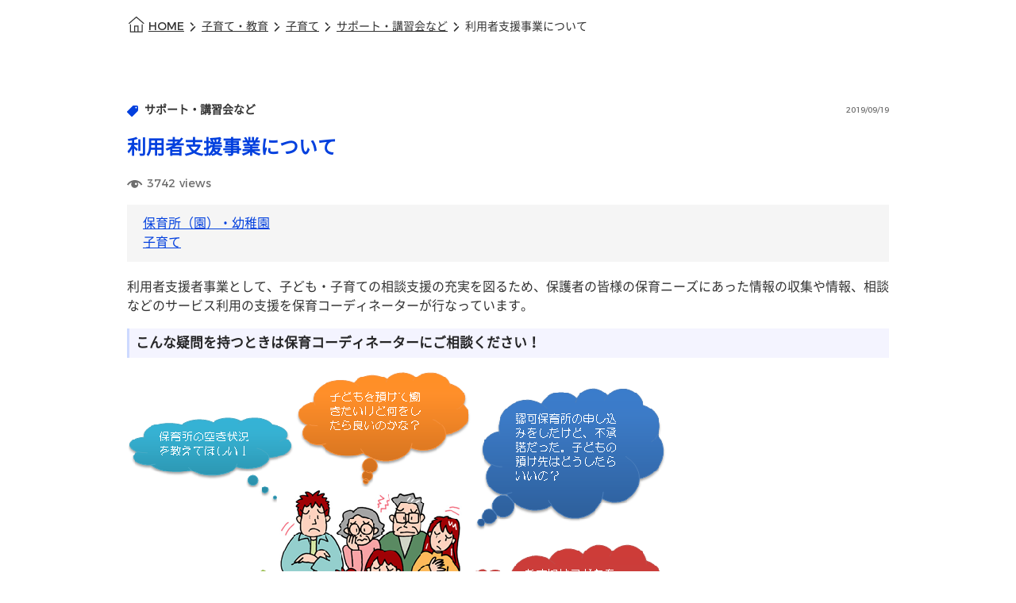

--- FILE ---
content_type: text/html
request_url: https://www.city.ichihara.chiba.jp/article?articleId=60237a74ece4651c88c18b1f
body_size: 1151
content:
<!DOCTYPE html>
<html>
  <head>
    <meta charset="utf-8"/>
    <title>市原市ウェブサイト</title>
    <base href="/"/>
    <meta name="description" content="市原市の公式ウェブサイトです。暮らしの情報や市のお知らせ、観光情報、イベント情報からチバニアンに関する情報まで、“今あなたが知りたい市原の情報”をお届けします。"/>
    <meta property="og:type" content="website"/>
    <meta property="og:site_name" content="市原市ウェブサイト"/>
    <meta property="og:title" content="市原市ウェブサイト"/>
    <meta property="og:description" content="市原市の公式ウェブサイトです。暮らしの情報や市のお知らせ、観光情報、イベント情報からチバニアンに関する情報まで、“今あなたが知りたい市原の情報”をお届けします。"/>
    <meta property="og:url" content="https://www.city.ichihara.chiba.jp/"/>
    <meta property="og:image" content="https://www.city.ichihara.chiba.jp/assets/images/city-logo-image/Ichihara_OGP.png"/>
    <meta name="twitter:card" content="summary_large_image"/>
    <meta name="twitter:title" content="市原市ウェブサイト"/>
    <meta name="twitter:description" content="市原市の公式ウェブサイトです。暮らしの情報や市のお知らせ、観光情報、イベント情報からチバニアンに関する情報まで、“今あなたが知りたい市原の情報”をお届けします。"/>
    <meta name="twitter:image" content="https://www.city.ichihara.chiba.jp/assets/images/city-logo-image/Ichihara_OGP.png"/>
    <meta property="fb:app_id" content="279921450199420"/>
    <meta name="viewport" content="width=device-width, initial-scale=1"/>
    <link rel="preload" href="/assets/fonts/NotoSansJpSubset-Regular.woff2" as="font">
    <link rel="apple-touch-icon" href="/assets/images/city-logo-image/favicon.png"/>
    <script async="" defer="" src="https://maps.googleapis.com/maps/api/js?key=AIzaSyBQOrkBYKtgZMFDbHjwf8Cj0cfpxsMA2pM&amp;libraries=places&amp;callback=Function.prototype"></script>
  <!-- Google Tag Manager -->
  <script>(function(w,d,s,l,i){w[l]=w[l]||[];w[l].push({'gtm.start':
  new Date().getTime(),event:'gtm.js'});var f=d.getElementsByTagName(s)[0],
  j=d.createElement(s),dl=l!='dataLayer'?'&l='+l:'';j.async=true;j.src=
  'https://www.googletagmanager.com/gtm.js?id='+i+dl;f.parentNode.insertBefore(j,f);
  })(window,document,'script','dataLayer','GTM-P4HVPZDK');</script>
  <!-- End Google Tag Manager -->
  <link rel="stylesheet" href="styles.f77fb64870a9b390.css"></head>

  <body>
    <!-- Google Tag Manager (noscript) -->
    <noscript><iframe src="https://www.googletagmanager.com/ns.html?id=GTM-P4HVPZDK" title="Google Tag Manager"
    height="0" width="0" style="display:none;visibility:hidden"></iframe></noscript>
    <!-- End Google Tag Manager (noscript) -->
    <app-root></app-root>
  <script src="runtime.12727c4e6ac575cc.js" type="module"></script><script src="polyfills.96645cedfaf71b9b.js" type="module"></script><script src="scripts.f15be7b8a80b1efe.js" defer></script><script src="main.5f06c7cc5e8bc66b.js" type="module"></script><script type="text/javascript" src="/_Incapsula_Resource?SWJIYLWA=719d34d31c8e3a6e6fffd425f7e032f3&ns=2&cb=316587539" async></script></body>
</html>


--- FILE ---
content_type: image/svg+xml
request_url: https://www.city.ichihara.chiba.jp/assets/images/common-icon/custom_icon_mail.svg
body_size: 75
content:
<?xml version="1.0" encoding="utf-8"?>
<!-- Generator: Adobe Illustrator 25.0.0, SVG Export Plug-In . SVG Version: 6.00 Build 0)  -->
<svg version="1.1" xmlns="http://www.w3.org/2000/svg" xmlns:xlink="http://www.w3.org/1999/xlink" x="0px"
	 y="0px" viewBox="0 0 28 26" style="enable-background:new 0 0 28 26;" xml:space="preserve">
<style type="text/css">
	.st0{fill:#0340DE;}
</style>
<path class="st0 fill" d="M0.9,3.81V22.2h26.2V3.81H0.9z M24.16,5.31L14,13.23L3.84,5.31H24.16z M2.4,20.7V6.09L14,15.13l11.6-9.05V20.7
	H2.4z"/>
</svg>


--- FILE ---
content_type: image/svg+xml
request_url: https://www.city.ichihara.chiba.jp/assets/images/common-icon/custom_icon_arrow.svg
body_size: 59
content:
<?xml version="1.0" encoding="utf-8"?>
<!-- Generator: Adobe Illustrator 25.0.0, SVG Export Plug-In . SVG Version: 6.00 Build 0)  -->
<svg version="1.1" xmlns="http://www.w3.org/2000/svg" xmlns:xlink="http://www.w3.org/1999/xlink" x="0px"
	 y="0px" viewBox="0 0 14 14" style="enable-background:new 0 0 14 14;" xml:space="preserve">
<style type="text/css">
	.st0{fill:#0340DE;}
</style>
<g>
	<polygon class="st0 fill" points="8.36,4.14 4.32,0 3,1.38 6.95,5.62 	"/>
	<polygon class="st0 fill" points="9.68,5.52 3,12.52 4.32,14 11,7 	"/>
</g>
</svg>


--- FILE ---
content_type: image/svg+xml
request_url: https://www.city.ichihara.chiba.jp/assets/images/common-icon/custom_icon_eye.svg
body_size: 149
content:
<?xml version="1.0" encoding="utf-8"?>
<!-- Generator: Adobe Illustrator 25.0.0, SVG Export Plug-In . SVG Version: 6.00 Build 0)  -->
<svg version="1.1" xmlns="http://www.w3.org/2000/svg" xmlns:xlink="http://www.w3.org/1999/xlink" x="0px"
	 y="0px" viewBox="0 0 20 10" style="enable-background:new 0 0 20 10;" xml:space="preserve">
<style type="text/css">
	.st0{fill:#808080;}
</style>
<g>
	<g>
		<path class="st0 fill" d="M9.8,0C5.8,0,2,2.2,0,5.6l1.7,1c1-1.8,2.7-3.2,4.5-4c-0.6,0.8-1,1.7-1,2.8c0,2.5,2,4.5,4.5,4.5s4.5-2,4.5-4.5
			c0-1.1-0.4-2-1-2.8c1.9,0.8,3.5,2.1,4.5,4l1.7-1C17.5,2.2,13.8,0,9.8,0z M11.3,6.2c-0.8,0-1.4-0.6-1.4-1.4s0.6-1.4,1.4-1.4
			s1.4,0.6,1.4,1.4S12.1,6.2,11.3,6.2z"/>
	</g>
</g>
</svg>
